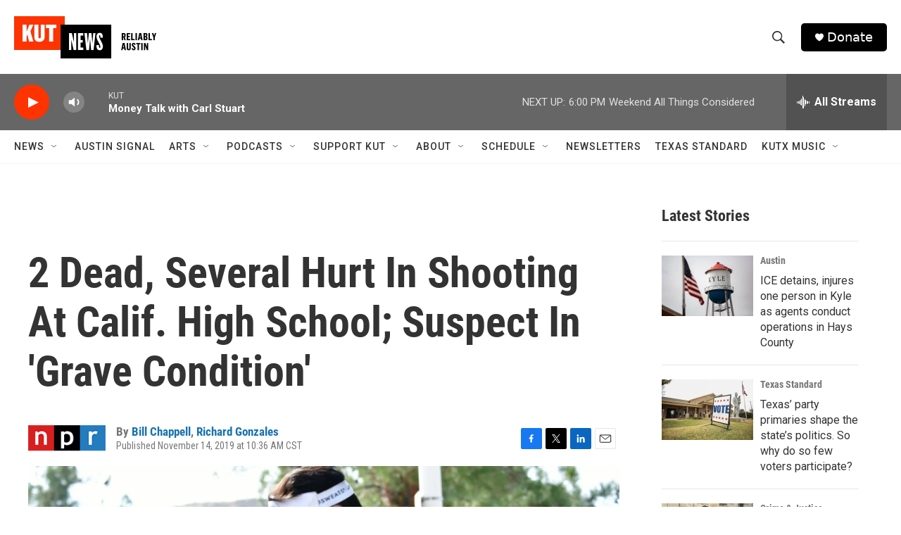

--- FILE ---
content_type: text/html; charset=utf-8
request_url: https://www.google.com/recaptcha/api2/aframe
body_size: 270
content:
<!DOCTYPE HTML><html><head><meta http-equiv="content-type" content="text/html; charset=UTF-8"></head><body><script nonce="V6718LKUBzwRMuRpTMOXHQ">/** Anti-fraud and anti-abuse applications only. See google.com/recaptcha */ try{var clients={'sodar':'https://pagead2.googlesyndication.com/pagead/sodar?'};window.addEventListener("message",function(a){try{if(a.source===window.parent){var b=JSON.parse(a.data);var c=clients[b['id']];if(c){var d=document.createElement('img');d.src=c+b['params']+'&rc='+(localStorage.getItem("rc::a")?sessionStorage.getItem("rc::b"):"");window.document.body.appendChild(d);sessionStorage.setItem("rc::e",parseInt(sessionStorage.getItem("rc::e")||0)+1);localStorage.setItem("rc::h",'1768692014858');}}}catch(b){}});window.parent.postMessage("_grecaptcha_ready", "*");}catch(b){}</script></body></html>